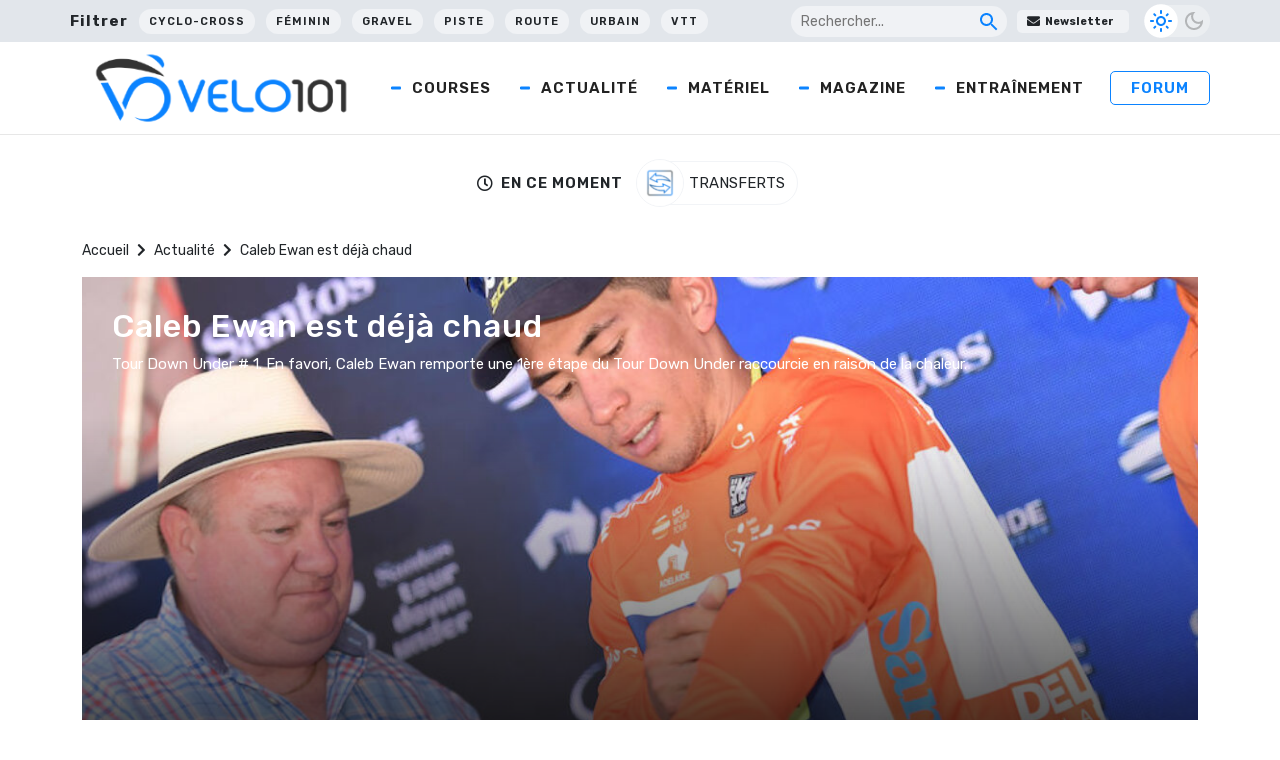

--- FILE ---
content_type: text/html; charset=utf-8
request_url: https://www.google.com/recaptcha/api2/aframe
body_size: 264
content:
<!DOCTYPE HTML><html><head><meta http-equiv="content-type" content="text/html; charset=UTF-8"></head><body><script nonce="Prhv-Jo3ddiOs0q6nfBsYA">/** Anti-fraud and anti-abuse applications only. See google.com/recaptcha */ try{var clients={'sodar':'https://pagead2.googlesyndication.com/pagead/sodar?'};window.addEventListener("message",function(a){try{if(a.source===window.parent){var b=JSON.parse(a.data);var c=clients[b['id']];if(c){var d=document.createElement('img');d.src=c+b['params']+'&rc='+(localStorage.getItem("rc::a")?sessionStorage.getItem("rc::b"):"");window.document.body.appendChild(d);sessionStorage.setItem("rc::e",parseInt(sessionStorage.getItem("rc::e")||0)+1);localStorage.setItem("rc::h",'1768601486472');}}}catch(b){}});window.parent.postMessage("_grecaptcha_ready", "*");}catch(b){}</script></body></html>

--- FILE ---
content_type: application/javascript; charset=UTF-8
request_url: https://wi.likebtn.com/w/i/?s=%7B%22h%22%3A%22www.velo101.com%22%2C%22s%22%3A%2264317cbbfa8fdfb05a5dc63f%22%2C%22i%22%3A%5B%22f27076b69608%22%2C%22f27076b69608%22%2C%22f27076b69608%22%2C%22f27076b69608%22%5D%7D&lb=lb_json
body_size: -291
content:
lb_json({"p":2,"di":0,"e":"","is":[{"ha":"f27076b69608","l":0,"d":0},{"ha":"f27076b69608","l":0,"d":0},{"ha":"f27076b69608","l":0,"d":0},{"ha":"f27076b69608","l":0,"d":0}]})